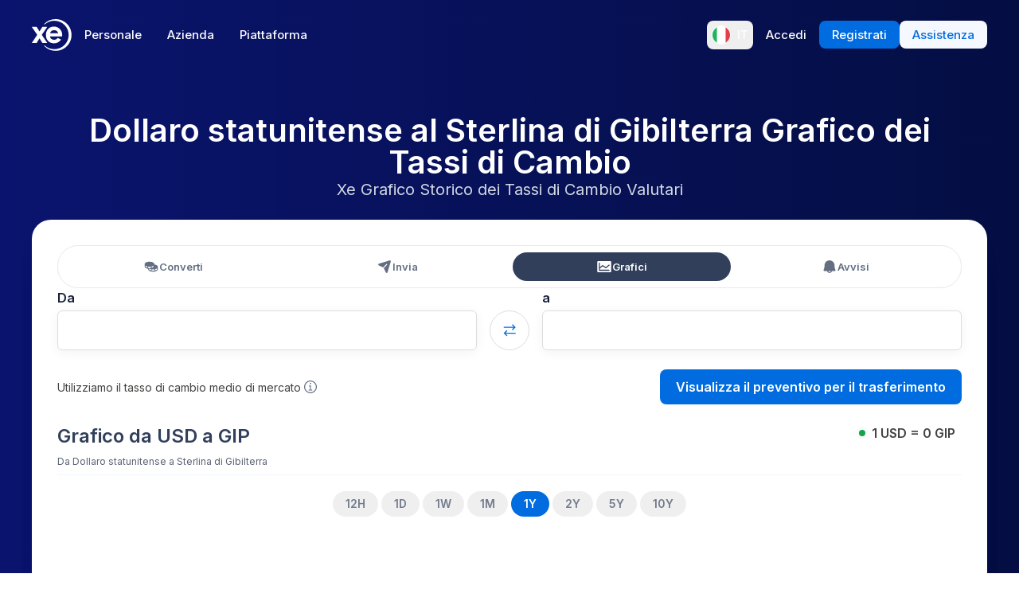

--- FILE ---
content_type: image/svg+xml
request_url: https://www.xe.com/svgs/flags/gip.static.svg
body_size: 490
content:
<svg xmlns="http://www.w3.org/2000/svg" fill="none" aria-hidden="true" viewBox="0 0 28 20"><path fill="#fff" d="M0 0h28v20H0V0z"/><path fill="#E34F4F" fill-rule="evenodd" d="M0 20h28v-6.667H0V20zm9.333-6.667h8V8h-8v5.333z" clip-rule="evenodd"/><path fill="#181A1A" fill-rule="evenodd" d="M10.667 13.333H12V12h-1.333v1.333zm4 0H16V12h-1.333v1.333zM9.333 8h1.334V6.667H9.333V8zm4 0h1.334V6.667h-1.334V8zM12 8h1.333V6.667H12V8zm4 0h1.333V6.667H16V8z" clip-rule="evenodd"/><path fill="#E34F4F" fill-rule="evenodd" d="M9.333 6.667h1.334V5.333H9.333v1.334zm4 0h1.334V5.333h-1.334v1.334zm-1.333 0h1.333V5.333H12v1.334zm4 0h1.333V5.333H16v1.334z" clip-rule="evenodd"/></svg>